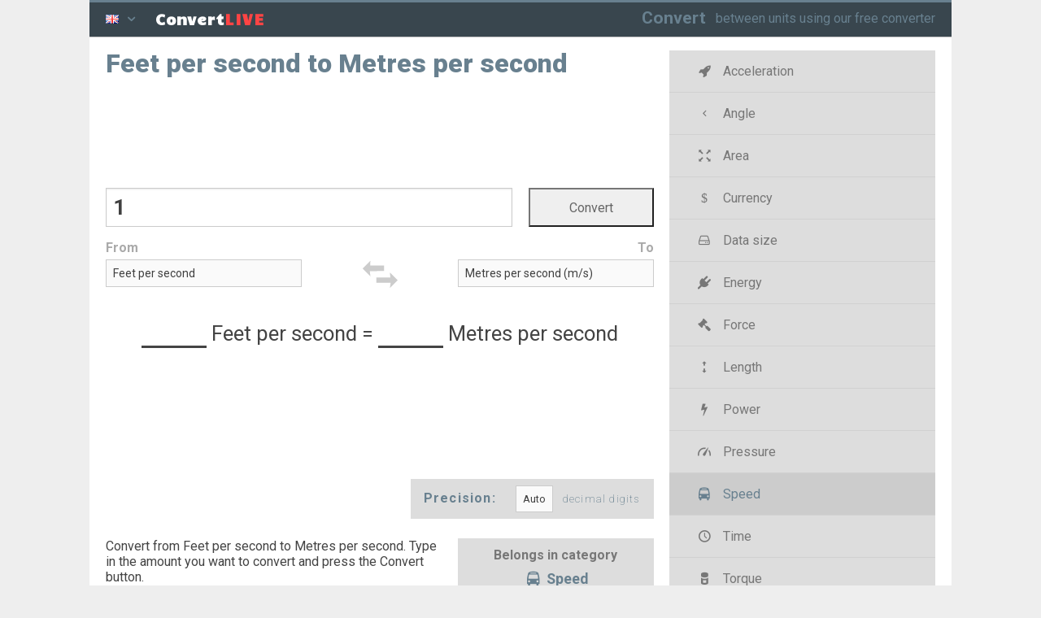

--- FILE ---
content_type: text/html; charset=utf-8
request_url: https://convertlive.com/u/convert/feet-per-second/to/metres-per-second
body_size: 6065
content:
<!DOCTYPE html>
<html lang="en">
<head>
	<meta charset="utf-8">
	<meta http-equiv="X-UA-Compatible" content="IE=edge,chrome=1">
	<title>Convert Feet per second to Metres per second</title>
	<link rel="dns-prefetch" href="//fonts.googleapis.com" />
	<link href="//fonts.gstatic.com" crossorigin rel="preconnect" />
	<meta name="description" content="Feet per second to Metres per second. Convert between the units or see the conversion table">
	<meta name="keywords" content="">
	<link rel="canonical" href="https://convertlive.com/u/convert/feet-per-second/to/metres-per-second" />
	<meta name="HandheldFriendly" content="True">
	<meta name="MobileOptimized" content="320">
	<meta name="viewport" content="width=device-width, initial-scale=1.0">
	<link rel="manifest" href="/manifest.json">
	<link rel="shortcut icon" href="/favicon.ico" type="image/x-icon" sizes="16x16 24x24 32x32 64x64" />
	<link rel="apple-touch-icon" sizes="180x180" href="/apple-touch-icon.png">
	<link rel="apple-touch-icon-precomposed" href="/apple-touch-icon.png">
	<link rel="apple-touch-icon-precomposed" sizes="76x76" href="/apple-touch-icon-76x76.png">
	<link rel="apple-touch-icon-precomposed" sizes="120x120" href="/apple-touch-icon-120x120.png">
	<link rel="apple-touch-icon-precomposed" sizes="144x144" href="/apple-touch-icon-144x144.png">
	<link rel="apple-touch-icon-precomposed" sizes="152x152" href="/apple-touch-icon-152x152.png">
	<link rel="apple-touch-icon-precomposed" sizes="180x180" href="/apple-touch-icon-180x180.png">
	<meta name="msapplication-TileColor" content="#36444D">
	<meta name="msapplication-TileImage" content="/apple-touch-icon.png">
	<meta content="https://convertlive.com/convert-live_unit-converter.png" property="og:image">
	<meta content="image/png" property="og:image:type">
	<meta content="1200" property="og:image:width">
	<meta content="630" property="og:image:height">
	<link rel="stylesheet" href="/styles.css?5" type="text/css" media="screen, projection, print" />
</head>
<body class="js">
	<header id="header" class="row">
<div class="column-12 row">
<div class="column-1 tablet-column-1 mobile-column-1 lang-trigger lang-menu">
<div class="dropdown-toggle trigger"><i class="flag flag-en"></i> <i class="icon icon-down-open"></i></div>
</div>
<div class="column-2 tablet-column-2 mobile-column-2 img"><span class="">Convert<span class="unit">LIVE</span></span></div>
<div class="column-9 tablet-column-2 hidden-mobile logo">
<a href="/">Convert</a>
<span class="visible-desktop mission">between units using our free converter</span>
</div>
<div class="hidden-desktop tablet-column-1 mobile-column-1 burger-menu main-menu"><span class="menu-trigger trigger"></span></div>
</div>
	</header>
	<div id="main" class="row">
		<section class="column-8">
			<h1 class="unit-title">Feet per second to Metres per second</h1>
<div id="da-top"></div>
<form id="converter" action="#" class="row">
<div class="row value">
	<div class="column-6 tablet-column-4 mobile-column-3 left">
		<input tabindex="1" id="convert-value" type="number" step="any" />
	</div>
	<div class="column-2 tablet-column-2 mobile-column-1 center">
		<input tabindex="2" id="convert-submit" type="submit" value="Convert" />
	</div>
</div>
<div class="row meta">
	<div class="column-3 tablet-column-2 mobile-column-1 left"><label for="unit_from">From</label></div>
	<div class="column-2 tablet-column-2 mobile-column-2 swap-container">
		<svg class="swap" aria-labelledby="title" role="img" viewBox="0 0 596 597">
    <title>Swap units</title>
    <desc>Swap icon</desc>
    <path class="arrows" d="M 102,204 0,306 102,408 91.766906,339.27715 l 188.323774,0 0.40932,-69.01024 -184.639856,0 z M 459,153 357,51 l 3.68391,60.12705 -181.77459,0 L 178.5,185.04918 365.18648,185.4585 357,255 Z"></path>
</svg>	</div>
	<div class="column-3 tablet-column-2 mobile-column-1 right"><label for="unit_to">To</label></div>
</div>
<div class="row units">
	<div class="column-3 tablet-column-2 mobile-column-2 left">
		<select tabindex="3" id="unit_from">
							<option value="117" data-url="kilometres-per-hour">Kilometres per hour (km/h)</option>
							<option value="115" data-url="kilometres-per-second">Kilometres per second (km/s)</option>
							<option value="123" data-url="knots">Knots (knot)</option>
							<option value="116" data-url="metres-per-second">Metres per second (m/s)</option>
							<option value="118" data-url="millimetres-per-second">Millimetres per second (mm/s)</option>
							<option value="121" data-url="miles-per-hour">Miles per hour (mph)</option>
							<option value="119" data-url="micrometres-per-second">Micrometres per second (µm/s)</option>
							<option value="124" data-url="speed-of-light">Speed of light</option>
							<option selected="selected" value="122" data-url="feet-per-second">Feet per second</option>
							<option value="120" data-url="miles-per-second">Miles per second</option>
							<option value="125" data-url="speed-of-sound">Speed of sound</option>
					</select>
	</div>
	<div class="column-2 tablet-column-2 hidden-mobile center"></div>
	<div class="column-3 tablet-column-2 mobile-column-2 right">
		<select tabindex="4" id="unit_to">
							<option value="117" data-url="kilometres-per-hour">Kilometres per hour (km/h)</option>
							<option value="115" data-url="kilometres-per-second">Kilometres per second (km/s)</option>
							<option value="123" data-url="knots">Knots (knot)</option>
							<option selected="selected" value="116" data-url="metres-per-second">Metres per second (m/s)</option>
							<option value="118" data-url="millimetres-per-second">Millimetres per second (mm/s)</option>
							<option value="121" data-url="miles-per-hour">Miles per hour (mph)</option>
							<option value="119" data-url="micrometres-per-second">Micrometres per second (µm/s)</option>
							<option value="124" data-url="speed-of-light">Speed of light</option>
							<option value="122" data-url="feet-per-second">Feet per second</option>
							<option value="120" data-url="miles-per-second">Miles per second</option>
							<option value="125" data-url="speed-of-sound">Speed of sound</option>
					</select>
	</div>
</div>
<div class="row result mainResult">
	<p><span class="result-from">&nbsp;</span> <span class="result-unit-from">Feet per second</span> <span class="result-equals">=</span> <span class="result-to">&nbsp;</span> <span class="result-unit-to">Metres per second</span></p>
</div>
 
<script type="text/javascript">
	var convertData = {
			fromValue: 3.280840000000000000000000000000,
			toValue: 1.000000000000000000000000000000,
			fromUrl: "feet-per-second",
			toUrl: "metres-per-second",
			langd: "",
			convertSlug: "convert",
			toSlug: "to",
			resultContainer: ".mainResult",
			skipEvents: false,
			folder: "u"
		}
		
	document.addEventListener("DOMContentLoaded", function() {
		var convert = new Converter(convertData);
		convert.attach('#converter');
	});

</script>
</form>
<div id="da-bottom"></div>
<div class="row">
<div class="precision">Precision: <select id="precision-select">
	<option data-url="0" value="0">Auto</option>
	<option data-url="2" value="2">&nbsp;&nbsp;&nbsp;2</option>
	<option data-url="3" value="3">&nbsp;&nbsp;&nbsp;3</option>
	<option data-url="4" value="4">&nbsp;&nbsp;&nbsp;4</option>
	<option data-url="5" value="5">&nbsp;&nbsp;&nbsp;5</option>
	<option data-url="6" value="6">&nbsp;&nbsp;&nbsp;6</option>
	<option data-url="7" value="7">&nbsp;&nbsp;&nbsp;7</option>
	<option data-url="8" value="8">&nbsp;&nbsp;&nbsp;8</option>
	<option data-url="9" value="9">&nbsp;&nbsp;&nbsp;9</option>
	<option data-url="10" value="10">&nbsp;&nbsp;10</option>
	<option data-url="12" value="12">&nbsp;&nbsp;12</option>
	<option data-url="14" value="14">&nbsp;&nbsp;14</option>
	<option data-url="16" value="16">&nbsp;&nbsp;16</option>
	<option data-url="18" value="18">&nbsp;&nbsp;18</option>
	<option data-url="20" value="20">&nbsp;&nbsp;20</option>
</select> <small>decimal digits</small></div></div><div class="row intro"><p class="column-5 tablet-column-4">Convert from Feet per second to Metres per second. Type in the amount you want to convert and press the Convert button<span class="convert-symbol"> (↻)</span>.</p>
<p class="category-head column-3 tablet-column-2">Belongs in category<br> <a href="/c/convert/speed"><i class="icon icon-speed"></i> Speed</a></p></div>
<div class="row tabs">
	<ul class="row tab-triggers center">
		<li class="column-3 tablet-column-2"><a href="#" data-for="tab-1">To other units</a></li>
		<li class="column-2 tablet-column-2"><a href="#" data-for="tab-2" class="active">Conversion table</a></li>
		<li class="column-3 tablet-column-2 ifratello"><a href="#" data-for="tab-3">For your website</a></li>
	</ul>
	
	<div class="row tab-container">
		<div class="tab" id="tab-1">
			<ul class="category-units row">
												<li class="column-4 tablet-column-3"><a href="/u/convert/feet-per-second/to/kilometres-per-hour"><i class="notation-badge">&mdash;</i> Feet per second to Kilometres per hour <i class="notation-badge">km/h</i></a></li>
					
					<li class="column-4 tablet-column-3"><a href="/u/convert/kilometres-per-hour/to/feet-per-second"><i class="notation-badge">km/h</i> Kilometres per hour to Feet per second <i class="notation-badge">&mdash;</i> </a></li>
																<li class="column-4 tablet-column-3"><a href="/u/convert/feet-per-second/to/kilometres-per-second"><i class="notation-badge">&mdash;</i> Feet per second to Kilometres per second <i class="notation-badge">km/s</i></a></li>
					
					<li class="column-4 tablet-column-3"><a href="/u/convert/kilometres-per-second/to/feet-per-second"><i class="notation-badge">km/s</i> Kilometres per second to Feet per second <i class="notation-badge">&mdash;</i> </a></li>
																<li class="column-4 tablet-column-3"><a href="/u/convert/feet-per-second/to/knots"><i class="notation-badge">&mdash;</i> Feet per second to Knots <i class="notation-badge">knot</i></a></li>
					
					<li class="column-4 tablet-column-3"><a href="/u/convert/knots/to/feet-per-second"><i class="notation-badge">knot</i> Knots to Feet per second <i class="notation-badge">&mdash;</i> </a></li>
																<li class="column-4 tablet-column-3"><a href="/u/convert/feet-per-second/to/metres-per-second"><i class="notation-badge">&mdash;</i> Feet per second to Metres per second <i class="notation-badge">m/s</i></a></li>
					
					<li class="column-4 tablet-column-3"><a href="/u/convert/metres-per-second/to/feet-per-second"><i class="notation-badge">m/s</i> Metres per second to Feet per second <i class="notation-badge">&mdash;</i> </a></li>
																<li class="column-4 tablet-column-3"><a href="/u/convert/feet-per-second/to/millimetres-per-second"><i class="notation-badge">&mdash;</i> Feet per second to Millimetres per second <i class="notation-badge">mm/s</i></a></li>
					
					<li class="column-4 tablet-column-3"><a href="/u/convert/millimetres-per-second/to/feet-per-second"><i class="notation-badge">mm/s</i> Millimetres per second to Feet per second <i class="notation-badge">&mdash;</i> </a></li>
																<li class="column-4 tablet-column-3"><a href="/u/convert/feet-per-second/to/miles-per-hour"><i class="notation-badge">&mdash;</i> Feet per second to Miles per hour <i class="notation-badge">mph</i></a></li>
					
					<li class="column-4 tablet-column-3"><a href="/u/convert/miles-per-hour/to/feet-per-second"><i class="notation-badge">mph</i> Miles per hour to Feet per second <i class="notation-badge">&mdash;</i> </a></li>
																<li class="column-4 tablet-column-3"><a href="/u/convert/feet-per-second/to/micrometres-per-second"><i class="notation-badge">&mdash;</i> Feet per second to Micrometres per second <i class="notation-badge">µm/s</i></a></li>
					
					<li class="column-4 tablet-column-3"><a href="/u/convert/micrometres-per-second/to/feet-per-second"><i class="notation-badge">µm/s</i> Micrometres per second to Feet per second <i class="notation-badge">&mdash;</i> </a></li>
																<li class="column-4 tablet-column-3"><a href="/u/convert/feet-per-second/to/speed-of-light"><i class="notation-badge">&mdash;</i> Feet per second to Speed of light <i class="notation-badge">&mdash;</i></a></li>
					
					<li class="column-4 tablet-column-3"><a href="/u/convert/speed-of-light/to/feet-per-second"><i class="notation-badge">&mdash;</i> Speed of light to Feet per second <i class="notation-badge">&mdash;</i> </a></li>
																							<li class="column-4 tablet-column-3"><a href="/u/convert/feet-per-second/to/miles-per-second"><i class="notation-badge">&mdash;</i> Feet per second to Miles per second <i class="notation-badge">&mdash;</i></a></li>
					
					<li class="column-4 tablet-column-3"><a href="/u/convert/miles-per-second/to/feet-per-second"><i class="notation-badge">&mdash;</i> Miles per second to Feet per second <i class="notation-badge">&mdash;</i> </a></li>
																<li class="column-4 tablet-column-3"><a href="/u/convert/feet-per-second/to/speed-of-sound"><i class="notation-badge">&mdash;</i> Feet per second to Speed of sound <i class="notation-badge">&mdash;</i></a></li>
					
					<li class="column-4 tablet-column-3"><a href="/u/convert/speed-of-sound/to/feet-per-second"><i class="notation-badge">&mdash;</i> Speed of sound to Feet per second <i class="notation-badge">&mdash;</i> </a></li>
										</ul>
		</div>
		<div class="tab active" id="tab-2">
			<table class="conversion-table">
												<tr>
					<td><strong>1</strong> Feet per second =&nbsp;<strong>0.3048</strong>&nbsp;Metres per second</td>
					<td><strong>10</strong> Feet per second = <strong>3.048</strong>&nbsp;Metres per second</td>
					<td><strong>2500</strong> Feet per second = <strong>762</strong>&nbsp;Metres per second</td>
				</tr>
								<tr>
					<td><strong>2</strong> Feet per second =&nbsp;<strong>0.6096</strong>&nbsp;Metres per second</td>
					<td><strong>20</strong> Feet per second = <strong>6.096</strong>&nbsp;Metres per second</td>
					<td><strong>5000</strong> Feet per second = <strong>1524</strong>&nbsp;Metres per second</td>
				</tr>
								<tr>
					<td><strong>3</strong> Feet per second =&nbsp;<strong>0.9144</strong>&nbsp;Metres per second</td>
					<td><strong>30</strong> Feet per second = <strong>9.144</strong>&nbsp;Metres per second</td>
					<td><strong>10000</strong> Feet per second = <strong>3048</strong>&nbsp;Metres per second</td>
				</tr>
								<tr>
					<td><strong>4</strong> Feet per second =&nbsp;<strong>1.2192</strong>&nbsp;Metres per second</td>
					<td><strong>40</strong> Feet per second = <strong>12.192</strong>&nbsp;Metres per second</td>
					<td><strong>25000</strong> Feet per second = <strong>7620</strong>&nbsp;Metres per second</td>
				</tr>
								<tr>
					<td><strong>5</strong> Feet per second =&nbsp;<strong>1.524</strong>&nbsp;Metres per second</td>
					<td><strong>50</strong> Feet per second = <strong>15.24</strong>&nbsp;Metres per second</td>
					<td><strong>50000</strong> Feet per second = <strong>15240</strong>&nbsp;Metres per second</td>
				</tr>
								<tr>
					<td><strong>6</strong> Feet per second =&nbsp;<strong>1.8288</strong>&nbsp;Metres per second</td>
					<td><strong>100</strong> Feet per second = <strong>30.48</strong>&nbsp;Metres per second</td>
					<td><strong>100000</strong> Feet per second = <strong>30480</strong>&nbsp;Metres per second</td>
				</tr>
								<tr>
					<td><strong>7</strong> Feet per second =&nbsp;<strong>2.1336</strong>&nbsp;Metres per second</td>
					<td><strong>250</strong> Feet per second = <strong>76.2</strong>&nbsp;Metres per second</td>
					<td><strong>250000</strong> Feet per second = <strong>76200</strong>&nbsp;Metres per second</td>
				</tr>
								<tr>
					<td><strong>8</strong> Feet per second =&nbsp;<strong>2.4384</strong>&nbsp;Metres per second</td>
					<td><strong>500</strong> Feet per second = <strong>152.4</strong>&nbsp;Metres per second</td>
					<td><strong>500000</strong> Feet per second = <strong>152400</strong>&nbsp;Metres per second</td>
				</tr>
								<tr>
					<td><strong>9</strong> Feet per second =&nbsp;<strong>2.7432</strong>&nbsp;Metres per second</td>
					<td><strong>1000</strong> Feet per second = <strong>304.8</strong>&nbsp;Metres per second</td>
					<td><strong>1000000</strong> Feet per second = <strong>304799.99</strong>&nbsp;Metres per second</td>
				</tr>
							</table>
		</div>
		<div class="tab" id="tab-3"><p>Embed this unit converter in your page or blog, by copying the following HTML code:</p>
		<div class="row">
		<div class="frame column-4 tablet-column-6"><div style="position:relative;width:300px;"><iframe data-src="/w/convert/feet-per-second/to/metres-per-second" frameBorder="0" width="300px" height="300px" style="border:medium none;overflow-x:hidden;overflow-y:hidden;margin-bottom:-5px;"></iframe><a target="_blank" rel="noopener" style="position:absolute;bottom:3px;right:5px;font-family:monospace;color:#68808F;font-size:9px;font-weight:700;" href="https://convertlive.com/">convertlive</a></div></div>
		<div class="textarea column-4 tablet-column-6">
			<textarea class="widget-textarea" readonly="readonly" rows="11"><div style="position:relative;width:300px;"><iframe src="https://convertlive.com/w/convert/feet-per-second/to/metres-per-second" frameBorder="0" width="300px" height="300px" style="border:medium none;overflow-x:hidden;overflow-y:hidden;margin-bottom:-5px;"><p>Your browser does not support iframes. <a href="https://convertlive.com/">convertlive</a>.</p></iframe><a target="_blank" rel="noopener" style="position:absolute;bottom:3px;right:5px;font-family:monospace;color:#68808F;font-size:9px;font-weight:700;" href="https://convertlive.com/">convertlive</a></div></textarea>
		</div></div>
		</div>
	</div>
	
	<ul class="row tab-triggers upside-down center">
		<li class="column-3 tablet-column-2 mobile-column-1"><a href="#" data-for="tab-1"><i class="icon icon-cw"></i></a></li>
		<li class="column-2 tablet-column-2 mobile-column-2"><a href="#" data-for="tab-2" class="active"><i class="icon icon-th-list"></i></a></li>
		<li class="column-3 tablet-column-2  mobile-column-1 ifratello"><a href="#" data-for="tab-3"><i class="icon icon-cog"></i></a></li>
	</ul>
</div>
		</section>
		<aside id="sidebar" class="column-4">
			<ul class="categories burger menu">
			<li><a href="/c/convert/acceleration"><i class="icon icon-acceleration"></i> Acceleration</a></li>
			<li><a href="/c/convert/angle"><i class="icon icon-angle"></i> Angle</a></li>
			<li><a href="/c/convert/area"><i class="icon icon-area"></i> Area</a></li>
			<li><a href="/c/convert/currency"><i class="icon icon-currency"></i> Currency</a></li>
			<li><a href="/c/convert/data-size"><i class="icon icon-data"></i> Data size</a></li>
			<li><a href="/c/convert/energy"><i class="icon icon-energy"></i> Energy</a></li>
			<li><a href="/c/convert/force"><i class="icon icon-force"></i> Force</a></li>
			<li><a href="/c/convert/length"><i class="icon icon-length"></i> Length</a></li>
			<li><a href="/c/convert/power"><i class="icon icon-power"></i> Power</a></li>
			<li><a href="/c/convert/pressure"><i class="icon icon-pressure"></i> Pressure</a></li>
			<li class="active"><a href="/c/convert/speed"><i class="icon icon-speed"></i> Speed</a></li>
			<li><a href="/c/convert/time"><i class="icon icon-time"></i> Time</a></li>
			<li><a href="/c/convert/torque"><i class="icon icon-torque"></i> Torque</a></li>
			<li><a href="/c/convert/volume"><i class="icon icon-volume"></i> Volume</a></li>
			<li><a href="/c/convert/weight"><i class="icon icon-mass"></i> Weight</a></li>
	</ul>			<div id="da-right"></div>
		</aside>
	</div>
	<div class="pre-footer-container">
		<section id="pre-footer">
			<div class="row">
				<div class="tos column-12">
					<p><span class="pseydohead">Use at your own risk:</span> While we make a great effort making sure the converters are as accurate as possible, we cannot guarantee that. Before you use any of the conversion tools or data, you must validate its correctness with an authority.</p>
				</div>
			</div>
			<div class="row">
				<div class="column-5 tablet-column-3">
									<h4>Popular conversions</h4>
					<ul class="pairs">
<li><a href="/u/convert/kilometres-per-hour/to/miles-per-hour">Kilometres per hour <i class="icon icon-right-open-mini"></i> Miles per hour</a></li>
<li><a href="/u/convert/miles-per-hour/to/knots">Miles per hour <i class="icon icon-right-open-mini"></i> Knots</a></li>
<li><a href="/u/convert/kilometres-per-hour/to/metres-per-second">Kilometres per hour <i class="icon icon-right-open-mini"></i> Metres per second</a></li>
<li><a href="/u/convert/feet-per-second/to/miles-per-hour">Feet per second <i class="icon icon-right-open-mini"></i> Miles per hour</a></li>
</ul>
								</div>
				<div class="column-5 prefix-2 tablet-column-3">
					<ul class="footer-menu">
						<li><a href="/">Conversion categories </a></li>
						<li><a href="/contact?sc=04c61e31588d303a6d68f2474fb971beb8e2ea5a" rel="nofollow">Contact </a></li>
						<li><a href="/privacy">Privacy policy </a></li>
					</ul>
				</div>
			</div>
			<div class="row center theme">
	<style>body.dark, body.dark #main { background-color: #333; }</style>
<div class="form-group">
<span>Theme</span>
<label class="form-switch">
<span class="white">&#9728; Bright color</span> <input type="checkbox">
<i class="form-icon"></i> <span class="black">Dark color &#127766;</span>
</label>
</div>
			</div>
			<div class="row"><p class="center copy">&copy; convert live 2026</p></div>
		</section>
	</div>
	<div class="footer-container menu-container">
	<footer id="footer" class="row">
		<div class="row"><section class="row mb">
<ul class="langs menu">
	<li><a href="/pt/converter"><i class="flag flag-pt"></i> &nbsp; Conversor de unidade</a></li>
	<li><a href="/es/convertir"><i class="flag flag-es"></i> &nbsp; Convertidor de la unidad</a></li>
	<li><a href="/fr/convert"><i class="flag flag-fr"></i> &nbsp; Convertisseur d'unité</a></li>
	<li><a href="/it/convertire"><i class="flag flag-it"></i> &nbsp; Convertitore di unità</a></li>
	<li><a href="/de/konvertieren"><i class="flag flag-de"></i> &nbsp; Einheitenrechner</a></li>
	<li><a href="/ar/تحويل"><i class="flag flag-ar"></i> &nbsp; تحويل الوحدة</a></li>
	<li><a href="/ru/конвертировать"><i class="flag flag-ru"></i> &nbsp; Конвертер единиц</a></li>
	<li><a href="/tr/dönüştür"><i class="flag flag-tr"></i> &nbsp; Birim Çeviricisi</a></li>
	<li><a href="/sv/konvertera"><i class="flag flag-sv"></i> &nbsp; Enhetsomvandlare</a></li>
	<li><a href="/da/konvertere"><i class="flag flag-da"></i> &nbsp; Enhedeskonvertering</a></li>
	<li><a href="/no/konvertere"><i class="flag flag-no"></i> &nbsp; Konverterer</a></li>
	<li><a href="/fi/muuntaa"><i class="flag flag-fi"></i> &nbsp; Ilomantsi</a></li>
	<li><a href="/nl/converteren"><i class="flag flag-nl"></i> &nbsp; Eenheden omzetten</a></li>
	<li><a href="/pl/konwersja"><i class="flag flag-pl"></i> &nbsp; Przelicznik jednostek</a></li>
	<li><a href="/et/teisendada"><i class="flag flag-et"></i> &nbsp; Mõõtühikute teisendus</a></li>
	<li><a href="/cs/převést"><i class="flag flag-cs"></i> &nbsp; Převodník jednotek</a></li>
	<li><a href="/bg/конвертиране"><i class="flag flag-bg"></i> &nbsp; Единица конвертор</a></li>
	<li><a href="/uk/перетворення"><i class="flag flag-uk"></i> &nbsp; конвертер</a></li>
	<li><a href="/el/μετατροπή"><i class="flag flag-el"></i> &nbsp; Μετατροπέας μονάδων</a></li>
	<li><a href="/ro/conversia"><i class="flag flag-ro"></i> &nbsp; Convertor de unități de măsură</a></li>
	<li><a href="/vi/chuyển-đổi"><i class="flag flag-vi"></i> &nbsp; Chuyển đổi đơn vị</a></li>
	<li><a href="/th/แปลง"><i class="flag flag-th"></i> &nbsp; ตัวแปลงหน่วย</a></li>
	<li><a href="/zh/转换"><i class="flag flag-zh"></i> &nbsp; 单位换算</a></li>
	<li><a href="/ja/変換"><i class="flag flag-ja"></i> &nbsp; 単位のコンバーター</a></li>
	<li><a href="/ko/변환"><i class="flag flag-ko"></i> &nbsp; 단위 변환기</a></li>
	<li><a href="/he/המר"><i class="flag flag-he"></i> &nbsp; ממיר יחידת</a></li>
	<li><a href="/hi/कनवरट-कर"><i class="flag flag-hi"></i> &nbsp; यूनिट कन्वर्टर</a></li>
	<li><a href="/id/mengkonversi"><i class="flag flag-id"></i> &nbsp; Konvarsi unit</a></li>
	<li><a href="/lv/konvertēt"><i class="flag flag-lv"></i> &nbsp; Pārvērst vienības</a></li>
	<li><a href="/lt/konvertuoti"><i class="flag flag-lt"></i> &nbsp; Keitiklis</a></li>
	<li><a href="/ur/میں-بدلیں"><i class="flag flag-ur"></i> &nbsp; یونٹ کنورٹر</a></li>
	<li><a href="/sk/previesť"><i class="flag flag-sk"></i> &nbsp; Prevodník jednotiek</a></li>
	<li><a href="/sl/pretvarjanje"><i class="flag flag-sl"></i> &nbsp; Enota spreobračevalec</a></li>
	<li><a href="/hu/konvertálás"><i class="flag flag-hu"></i> &nbsp; Mértékegység átváltó</a></li>
</ul>
</section>
</div>
	</footer>
	</div>
		<script type="text/javascript">
		var perivalon = false;
		var language = 'en';
	</script>
	<script type="text/javascript" src="/app.js?8"></script>
	<script>
  (function(i,s,o,g,r,a,m){i['GoogleAnalyticsObject']=r;i[r]=i[r]||function(){
  (i[r].q=i[r].q||[]).push(arguments)},i[r].l=1*new Date();a=s.createElement(o),
  m=s.getElementsByTagName(o)[0];a.async=1;a.src=g;m.parentNode.insertBefore(a,m)
  })(window,document,'script','https://www.google-analytics.com/analytics.js','ga');

  ga('create', 'UA-9794986-19', 'auto');
  ga('send', 'pageview');

</script>	<style>
		@import url('//fonts.googleapis.com/css?family=Candal|Roboto:200,400,700,900&subset=latin,cyrillic-ext,greek-ext,greek,vietnamese,latin-ext,cyrillic&display=swap');
	</style>
<script async src="//pagead2.googlesyndication.com/pagead/js/adsbygoogle.js"></script>
</body>
</html>


--- FILE ---
content_type: text/html; charset=utf-8
request_url: https://www.google.com/recaptcha/api2/aframe
body_size: 267
content:
<!DOCTYPE HTML><html><head><meta http-equiv="content-type" content="text/html; charset=UTF-8"></head><body><script nonce="Bgl7yCaMGyRelFX4cIZcMA">/** Anti-fraud and anti-abuse applications only. See google.com/recaptcha */ try{var clients={'sodar':'https://pagead2.googlesyndication.com/pagead/sodar?'};window.addEventListener("message",function(a){try{if(a.source===window.parent){var b=JSON.parse(a.data);var c=clients[b['id']];if(c){var d=document.createElement('img');d.src=c+b['params']+'&rc='+(localStorage.getItem("rc::a")?sessionStorage.getItem("rc::b"):"");window.document.body.appendChild(d);sessionStorage.setItem("rc::e",parseInt(sessionStorage.getItem("rc::e")||0)+1);localStorage.setItem("rc::h",'1769022463509');}}}catch(b){}});window.parent.postMessage("_grecaptcha_ready", "*");}catch(b){}</script></body></html>